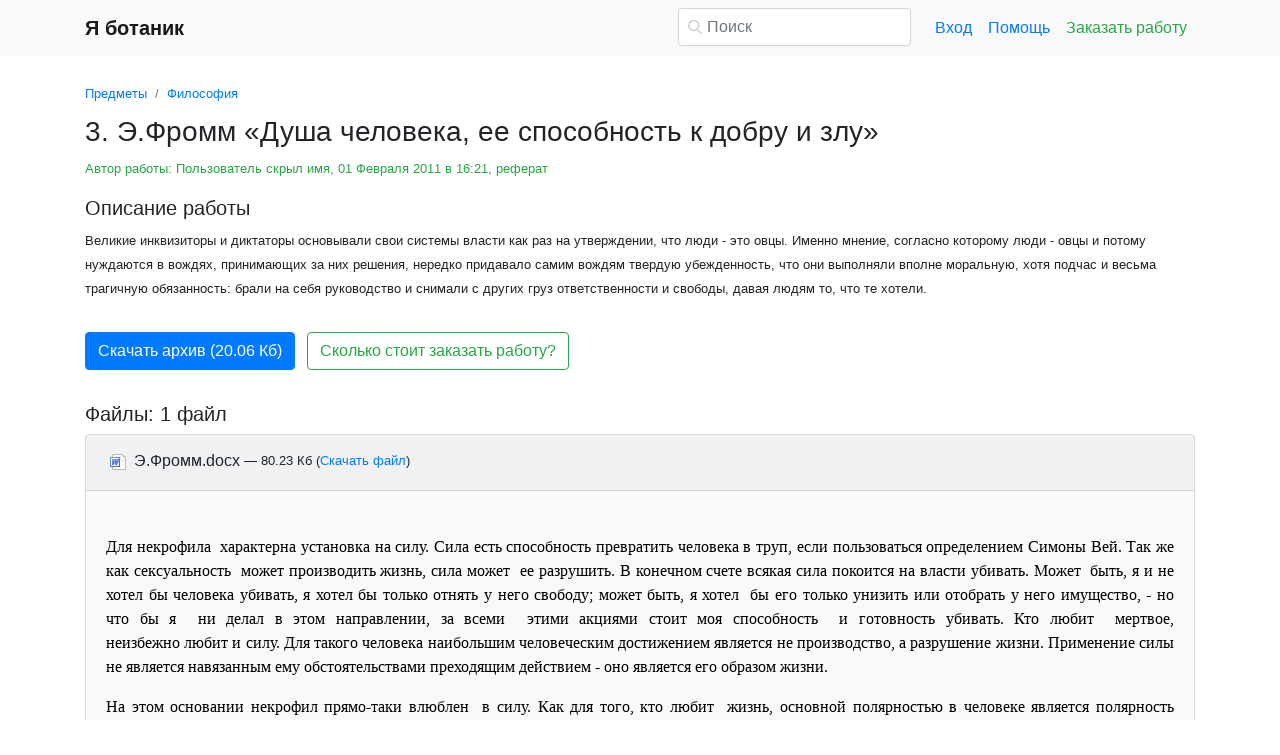

--- FILE ---
content_type: text/html
request_url: https://referat.yabotanik.ru/filosofiya/3-jefromm-dusha-cheloveka-ee-sposobnost/106346-3635871-page4.html
body_size: 19817
content:
<!DOCTYPE html>
<html lang="ru-RU">
<head>

    <meta http-equiv="Content-Type" content="text/html; charset=utf-8">
    <meta name='viewport' content='width=device-width, initial-scale=1.0, minimum-scale=1.0, maximum-scale=1.0, user-scalable=no'>
    <title>3. Э.Фромм «Душа человека, ее способность к добру и злу»</title>
    
    <meta name="Keywords" Content="рефераты, курсовые, видеолекции, Я ботаник">
    <meta name="Description" Content="Великие инквизиторы и диктаторы основывали свои системы власти как раз на утверждении, что люди - это овцы. Именно мнение, согласно которому люди - овцы и потому нуждаются в вождях, принимающих за них решения, нередко  придавало самим вождям твердую  убежденность, что они выполняли  вполне моральную, хотя подчас и весьма трагичную обязанность: брали на себя руководство и снимали с  других груз ответственности и свободы, давая людям то, что те хотели.">
    <link rel="shortcut icon" href="/i/i/favicon.ico">
    
    <style>/* 2025 v8 */ :root{--blue:#007bff;--indigo:#6610f2;--purple:#6f42c1;--pink:#e83e8c;--red:#dc3545;--orange:#fd7e14;--yellow:#ffc107;--green:#28a745;--teal:#20c997;--cyan:#17a2b8;--white:#fff;--gray:#6c757d;--gray-dark:#343a40;--primary:#007bff;--secondary:#6c757d;--success:#28a745;--info:#17a2b8;--warning:#ffc107;--danger:#dc3545;--light:#f8f9fa;--dark:#343a40;--breakpoint-xs:0;--breakpoint-sm:576px;--breakpoint-md:768px;--breakpoint-lg:992px;--breakpoint-xl:1200px;--font-family-sans-serif:-apple-system,BlinkMacSystemFont,"Segoe UI",Roboto,"Helvetica Neue",Arial,"Noto Sans",sans-serif,"Apple Color Emoji","Segoe UI Emoji","Segoe UI Symbol","Noto Color Emoji";--font-family-monospace:SFMono-Regular,Menlo,Monaco,Consolas,"Liberation Mono","Courier New",monospace} *,::after,::before{box-sizing:border-box} html{font-family:sans-serif;line-height:1.15;-webkit-text-size-adjust:100%;-webkit-tap-highlight-color:transparent} article,aside,figcaption,figure,footer,header,hgroup,main,nav,section{display:block} body{margin:0;font-family:-apple-system,BlinkMacSystemFont,"Segoe UI",Roboto,"Helvetica Neue",Arial,"Noto Sans",sans-serif,"Apple Color Emoji","Segoe UI Emoji","Segoe UI Symbol","Noto Color Emoji";font-size:1rem;font-weight:400;line-height:1.5;color:#212529;text-align:left;background-color:#fff} [tabindex="-1"]:focus{outline:0!important} hr{box-sizing:content-box;height:0;overflow:visible} h1,h2,h3,h4,h5,h6{margin-top:0;margin-bottom:.5rem} p{margin-top:0;margin-bottom:1rem} abbr[data-original-title],abbr[title]{text-decoration:underline;-webkit-text-decoration:underline dotted;text-decoration:underline dotted;cursor:help;border-bottom:0;-webkit-text-decoration-skip-ink:none;text-decoration-skip-ink:none} address{margin-bottom:1rem;font-style:normal;line-height:inherit} dl,ol,ul{margin-top:0;margin-bottom:1rem} ol ol,ol ul,ul ol,ul ul{margin-bottom:0} dt{font-weight:700} dd{margin-bottom:.5rem;margin-left:0} blockquote{margin:0 0 1rem} b,strong{font-weight:bolder} small{font-size:80%} sub,sup{position:relative;font-size:75%;line-height:0;vertical-align:baseline} sub{bottom:-.25em} sup{top:-.5em} a{color:#007bff;text-decoration:none;background-color:transparent} a:hover{color:#0056b3;text-decoration:underline} a:not([href]):not([tabindex]){color:inherit;text-decoration:none} a:not([href]):not([tabindex]):focus,a:not([href]):not([tabindex]):hover{color:inherit;text-decoration:none} a:not([href]):not([tabindex]):focus{outline:0} code,kbd,pre,samp{font-family:SFMono-Regular,Menlo,Monaco,Consolas,"Liberation Mono","Courier New",monospace;font-size:1em} pre{margin-top:0;margin-bottom:1rem;overflow:auto} figure{margin:0 0 1rem} img{vertical-align:middle;border-style:none} svg{overflow:hidden;vertical-align:middle} table{border-collapse:collapse} caption{padding-top:.75rem;padding-bottom:.75rem;color:#6c757d;text-align:left;caption-side:bottom} th{text-align:inherit} label{display:inline-block;margin-bottom:.5rem} button{border-radius:0} button:focus{outline:1px dotted;outline:5px auto -webkit-focus-ring-color} button,input,optgroup,select,textarea{margin:0;font-family:inherit;font-size:inherit;line-height:inherit} button,input{overflow:visible} button,select{text-transform:none} select{word-wrap:normal} [type=button],[type=reset],[type=submit],button{-webkit-appearance:button} [type=button]:not(:disabled),[type=reset]:not(:disabled),[type=submit]:not(:disabled),button:not(:disabled){cursor:pointer} [type=button]::-moz-focus-inner,[type=reset]::-moz-focus-inner,[type=submit]::-moz-focus-inner,button::-moz-focus-inner{padding:0;border-style:none} input[type=checkbox],input[type=radio]{box-sizing:border-box;padding:0} input[type=date],input[type=datetime-local],input[type=month],input[type=time]{-webkit-appearance:listbox} textarea{overflow:auto;resize:vertical} fieldset{min-width:0;padding:0;margin:0;border:0} legend{display:block;width:100%;max-width:100%;padding:0;margin-bottom:.5rem;font-size:1.5rem;line-height:inherit;color:inherit;white-space:normal} progress{vertical-align:baseline} [type=number]::-webkit-inner-spin-button,[type=number]::-webkit-outer-spin-button{height:auto} [type=search]{outline-offset:-2px;-webkit-appearance:none} [type=search]::-webkit-search-decoration{-webkit-appearance:none} ::-webkit-file-upload-button{font:inherit;-webkit-appearance:button} output{display:inline-block} summary{display:list-item;cursor:pointer} template{display:none} [hidden]{display:none!important} .h1,.h2,.h3,.h4,.h5,.h6,h1,h2,h3,h4,h5,h6{margin-bottom:.5rem;font-weight:500;line-height:1.2} .h1,h1{font-size:2.5rem} .h2,h2{font-size:2rem} .h3,h3{font-size:1.75rem} .h4,h4{font-size:1.5rem} .h5,h5{font-size:1.25rem} .h6,h6{font-size:1rem} .lead{font-size:1.25rem;font-weight:300} hr{margin-top:1rem;margin-bottom:1rem;border:0;border-top:1px solid rgba(0,0,0,.1)} .small,small{font-size:80%;font-weight:400} .container{width:100%;padding-right:15px;padding-left:15px;margin-right:auto;margin-left:auto} @media(min-width:576px){.container{max-width:540px}} @media(min-width:768px){.container{max-width:720px}} @media(min-width:992px){.container{max-width:960px}} @media(min-width:1200px){.container{max-width:1140px}} .row{display:-ms-flexbox;display:flex;-ms-flex-wrap:wrap;flex-wrap:wrap;margin-right:-15px;margin-left:-15px} .col,.col-1,.col-10,.col-11,.col-12,.col-2,.col-3,.col-4,.col-5,.col-6,.col-7,.col-8,.col-9,.col-auto,.col-lg,.col-lg-1,.col-lg-10,.col-lg-11,.col-lg-12,.col-lg-2,.col-lg-3,.col-lg-4,.col-lg-5,.col-lg-6,.col-lg-7,.col-lg-8,.col-lg-9,.col-lg-auto,.col-md,.col-md-1,.col-md-10,.col-md-11,.col-md-12,.col-md-2,.col-md-3,.col-md-4,.col-md-5,.col-md-6,.col-md-7,.col-md-8,.col-md-9,.col-md-auto,.col-sm,.col-sm-1,.col-sm-10,.col-sm-11,.col-sm-12,.col-sm-2,.col-sm-3,.col-sm-4,.col-sm-5,.col-sm-6,.col-sm-7,.col-sm-8,.col-sm-9,.col-sm-auto,.col-xl,.col-xl-1,.col-xl-10,.col-xl-11,.col-xl-12,.col-xl-2,.col-xl-3,.col-xl-4,.col-xl-5,.col-xl-6,.col-xl-7,.col-xl-8,.col-xl-9,.col-xl-auto{position:relative;width:100%;padding-right:15px;padding-left:15px} .col{-ms-flex-preferred-size:0;flex-basis:0;-ms-flex-positive:1;flex-grow:1;max-width:100%} .col-auto{-ms-flex:0 0 auto;flex:0 0 auto;width:auto;max-width:100%} .col-1{-ms-flex:0 0 8.333333%;flex:0 0 8.333333%;max-width:8.333333%} .col-2{-ms-flex:0 0 16.666667%;flex:0 0 16.666667%;max-width:16.666667%} .col-3{-ms-flex:0 0 25%;flex:0 0 25%;max-width:25%} .col-4{-ms-flex:0 0 33.333333%;flex:0 0 33.333333%;max-width:33.333333%} .col-5{-ms-flex:0 0 41.666667%;flex:0 0 41.666667%;max-width:41.666667%} .col-6{-ms-flex:0 0 50%;flex:0 0 50%;max-width:50%} .col-7{-ms-flex:0 0 58.333333%;flex:0 0 58.333333%;max-width:58.333333%} .col-8{-ms-flex:0 0 66.666667%;flex:0 0 66.666667%;max-width:66.666667%} .col-9{-ms-flex:0 0 75%;flex:0 0 75%;max-width:75%} .col-10{-ms-flex:0 0 83.333333%;flex:0 0 83.333333%;max-width:83.333333%} .col-11{-ms-flex:0 0 91.666667%;flex:0 0 91.666667%;max-width:91.666667%} .col-12{-ms-flex:0 0 100%;flex:0 0 100%;max-width:100%} @media(min-width:576px){.col-sm{-ms-flex-preferred-size:0;flex-basis:0;-ms-flex-positive:1;flex-grow:1;max-width:100%} .col-sm-auto{-ms-flex:0 0 auto;flex:0 0 auto;width:auto;max-width:100%} .col-sm-1{-ms-flex:0 0 8.333333%;flex:0 0 8.333333%;max-width:8.333333%} .col-sm-2{-ms-flex:0 0 16.666667%;flex:0 0 16.666667%;max-width:16.666667%} .col-sm-3{-ms-flex:0 0 25%;flex:0 0 25%;max-width:25%} .col-sm-4{-ms-flex:0 0 33.333333%;flex:0 0 33.333333%;max-width:33.333333%} .col-sm-5{-ms-flex:0 0 41.666667%;flex:0 0 41.666667%;max-width:41.666667%} .col-sm-6{-ms-flex:0 0 50%;flex:0 0 50%;max-width:50%} .col-sm-7{-ms-flex:0 0 58.333333%;flex:0 0 58.333333%;max-width:58.333333%} .col-sm-8{-ms-flex:0 0 66.666667%;flex:0 0 66.666667%;max-width:66.666667%} .col-sm-9{-ms-flex:0 0 75%;flex:0 0 75%;max-width:75%} .col-sm-10{-ms-flex:0 0 83.333333%;flex:0 0 83.333333%;max-width:83.333333%} .col-sm-11{-ms-flex:0 0 91.666667%;flex:0 0 91.666667%;max-width:91.666667%} .col-sm-12{-ms-flex:0 0 100%;flex:0 0 100%;max-width:100%} .offset-sm-0{margin-left:0} .offset-sm-1{margin-left:8.333333%} .offset-sm-2{margin-left:16.666667%} .offset-sm-3{margin-left:25%} .offset-sm-4{margin-left:33.333333%}} @media(min-width:768px){.col-md{-ms-flex-preferred-size:0;flex-basis:0;-ms-flex-positive:1;flex-grow:1;max-width:100%} .col-md-auto{-ms-flex:0 0 auto;flex:0 0 auto;width:auto;max-width:100%} .col-md-1{-ms-flex:0 0 8.333333%;flex:0 0 8.333333%;max-width:8.333333%} .col-md-2{-ms-flex:0 0 16.666667%;flex:0 0 16.666667%;max-width:16.666667%} .col-md-3{-ms-flex:0 0 25%;flex:0 0 25%;max-width:25%} .col-md-4{-ms-flex:0 0 33.333333%;flex:0 0 33.333333%;max-width:33.333333%} .col-md-5{-ms-flex:0 0 41.666667%;flex:0 0 41.666667%;max-width:41.666667%} .col-md-6{-ms-flex:0 0 50%;flex:0 0 50%;max-width:50%} .col-md-7{-ms-flex:0 0 58.333333%;flex:0 0 58.333333%;max-width:58.333333%} .col-md-8{-ms-flex:0 0 66.666667%;flex:0 0 66.666667%;max-width:66.666667%} .col-md-9{-ms-flex:0 0 75%;flex:0 0 75%;max-width:75%} .col-md-10{-ms-flex:0 0 83.333333%;flex:0 0 83.333333%;max-width:83.333333%} .col-md-11{-ms-flex:0 0 91.666667%;flex:0 0 91.666667%;max-width:91.666667%} .col-md-12{-ms-flex:0 0 100%;flex:0 0 100%;max-width:100%} .offset-md-0{margin-left:0} .offset-md-1{margin-left:8.333333%} .offset-md-2{margin-left:16.666667%} .offset-md-3{margin-left:25%} .offset-md-4{margin-left:33.333333%}} @media(min-width:992px){.col-lg{-ms-flex-preferred-size:0;flex-basis:0;-ms-flex-positive:1;flex-grow:1;max-width:100%} .col-lg-auto{-ms-flex:0 0 auto;flex:0 0 auto;width:auto;max-width:100%} .col-lg-1{-ms-flex:0 0 8.333333%;flex:0 0 8.333333%;max-width:8.333333%} .col-lg-2{-ms-flex:0 0 16.666667%;flex:0 0 16.666667%;max-width:16.666667%} .col-lg-3{-ms-flex:0 0 25%;flex:0 0 25%;max-width:25%} .col-lg-4{-ms-flex:0 0 33.333333%;flex:0 0 33.333333%;max-width:33.333333%} .col-lg-5{-ms-flex:0 0 41.666667%;flex:0 0 41.666667%;max-width:41.666667%} .col-lg-6{-ms-flex:0 0 50%;flex:0 0 50%;max-width:50%} .col-lg-7{-ms-flex:0 0 58.333333%;flex:0 0 58.333333%;max-width:58.333333%} .col-lg-8{-ms-flex:0 0 66.666667%;flex:0 0 66.666667%;max-width:66.666667%} .col-lg-9{-ms-flex:0 0 75%;flex:0 0 75%;max-width:75%} .col-lg-10{-ms-flex:0 0 83.333333%;flex:0 0 83.333333%;max-width:83.333333%} .col-lg-11{-ms-flex:0 0 91.666667%;flex:0 0 91.666667%;max-width:91.666667%} .col-lg-12{-ms-flex:0 0 100%;flex:0 0 100%;max-width:100%} .offset-lg-0{margin-left:0} .offset-lg-1{margin-left:8.333333%} .offset-lg-2{margin-left:16.666667%} .offset-lg-3{margin-left:25%} .offset-lg-4{margin-left:33.333333%}} .form-control{display:block;width:100%;height:calc(1.5em + .75rem + 2px);padding:.375rem .75rem;font-size:1rem;font-weight:400;line-height:1.5;color:#495057;background-color:#fff;background-clip:padding-box;border:1px solid #ced4da;border-radius:.25rem;transition:border-color .15s ease-in-out,box-shadow .15s ease-in-out} @media(prefers-reduced-motion:reduce){.form-control{transition:none}} .form-control::-ms-expand{background-color:transparent;border:0} .form-control:focus{color:#495057;background-color:#fff;border-color:#80bdff;outline:0;box-shadow:0 0 0 .2rem rgba(0,123,255,.25)} .form-control::-webkit-input-placeholder{color:#6c757d;opacity:1} .form-control::-moz-placeholder{color:#6c757d;opacity:1} .form-control:-ms-input-placeholder{color:#6c757d;opacity:1} .form-control::-ms-input-placeholder{color:#6c757d;opacity:1} .form-control::placeholder{color:#6c757d;opacity:1} .form-control:disabled,.form-control[readonly]{background-color:#e9ecef;opacity:1} select.form-control:focus::-ms-value{color:#495057;background-color:#fff} .form-control-file,.form-control-range{display:block;width:100%} .form-control-lg{height:calc(1.5em + 1rem + 2px);padding:.5rem 1rem;font-size:1.25rem;line-height:1.5;border-radius:.3rem} select.form-control[multiple],select.form-control[size]{height:auto} textarea.form-control{height:auto} .form-group{margin-bottom:1rem} .form-control.is-valid,.was-validated .form-control:valid{border-color:#28a745;padding-right:calc(1.5em + .75rem);background-image:url("data:image/svg+xml,%3csvg xmlns='http://www.w3.org/2000/svg' viewBox='0 0 8 8'%3e%3cpath fill='%2328a745' d='M2.3 6.73L.6 4.53c-.4-1.04.46-1.4 1.1-.8l1.1 1.4 3.4-3.8c.6-.63 1.6-.27 1.2.7l-4 4.6c-.43.5-.8.4-1.1.1z'/%3e%3c/svg%3e");background-repeat:no-repeat;background-position:center right calc(.375em + .1875rem);background-size:calc(.75em + .375rem) calc(.75em + .375rem)} .form-control.is-valid:focus,.was-validated .form-control:valid:focus{border-color:#28a745;box-shadow:0 0 0 .2rem rgba(40,167,69,.25)} .form-control.is-valid~.valid-feedback,.form-control.is-valid~.valid-tooltip,.was-validated .form-control:valid~.valid-feedback,.was-validated .form-control:valid~.valid-tooltip{display:block} .was-validated textarea.form-control:valid,textarea.form-control.is-valid{padding-right:calc(1.5em + .75rem);background-position:top calc(.375em + .1875rem) right calc(.375em + .1875rem)} .form-control-file.is-valid~.valid-feedback,.form-control-file.is-valid~.valid-tooltip,.was-validated .form-control-file:valid~.valid-feedback,.was-validated .form-control-file:valid~.valid-tooltip{display:block} .form-control.is-invalid,.was-validated .form-control:invalid{border-color:#dc3545;padding-right:calc(1.5em + .75rem);background-image:url("data:image/svg+xml,%3csvg xmlns='http://www.w3.org/2000/svg' fill='%23dc3545' viewBox='-2 -2 7 7'%3e%3cpath stroke='%23dc3545' d='M0 0l3 3m0-3L0 3'/%3e%3ccircle r='.5'/%3e%3ccircle cx='3' r='.5'/%3e%3ccircle cy='3' r='.5'/%3e%3ccircle cx='3' cy='3' r='.5'/%3e%3c/svg%3E");background-repeat:no-repeat;background-position:center right calc(.375em + .1875rem);background-size:calc(.75em + .375rem) calc(.75em + .375rem)} .form-control.is-invalid:focus,.was-validated .form-control:invalid:focus{border-color:#dc3545;box-shadow:0 0 0 .2rem rgba(220,53,69,.25)} .form-control.is-invalid~.invalid-feedback,.form-control.is-invalid~.invalid-tooltip,.was-validated .form-control:invalid~.invalid-feedback,.was-validated .form-control:invalid~.invalid-tooltip{display:block} .was-validated textarea.form-control:invalid,textarea.form-control.is-invalid{padding-right:calc(1.5em + .75rem);background-position:top calc(.375em + .1875rem) right calc(.375em + .1875rem)} .form-control-file.is-invalid~.invalid-feedback,.form-control-file.is-invalid~.invalid-tooltip,.was-validated .form-control-file:invalid~.invalid-feedback,.was-validated .form-control-file:invalid~.invalid-tooltip{display:block} .form-inline{display:-ms-flexbox;display:flex;-ms-flex-flow:row wrap;flex-flow:row wrap;-ms-flex-align:center;align-items:center} @media(min-width:576px){.form-inline label{display:-ms-flexbox;display:flex;-ms-flex-align:center;align-items:center;-ms-flex-pack:center;justify-content:center;margin-bottom:0} .form-inline .form-group{display:-ms-flexbox;display:flex;-ms-flex:0 0 auto;flex:0 0 auto;-ms-flex-flow:row wrap;flex-flow:row wrap;-ms-flex-align:center;align-items:center;margin-bottom:0} .form-inline .form-control{display:inline-block;width:auto;vertical-align:middle}} .btn{display:inline-block;font-weight:400;color:#212529;text-align:center;vertical-align:middle;-webkit-user-select:none;-moz-user-select:none;-ms-user-select:none;user-select:none;background-color:transparent;border:1px solid transparent;padding:.375rem .75rem;font-size:1rem;line-height:1.5;border-radius:.25rem;transition:color .15s ease-in-out,background-color .15s ease-in-out,border-color .15s ease-in-out,box-shadow .15s ease-in-out} @media(prefers-reduced-motion:reduce){.btn{transition:none}} .btn:hover{color:#212529;text-decoration:none} .btn.focus,.btn:focus{outline:0;box-shadow:0 0 0 .2rem rgba(0,123,255,.25)} .btn.disabled,.btn:disabled{opacity:.65} a.btn.disabled,fieldset:disabled a.btn{pointer-events:none} .btn-primary{color:#fff;background-color:#007bff;border-color:#007bff} .btn-primary:hover{color:#fff;background-color:#0069d9;border-color:#0062cc} .btn-primary.focus,.btn-primary:focus{box-shadow:0 0 0 .2rem rgba(38,143,255,.5)} .btn-primary.disabled,.btn-primary:disabled{color:#fff;background-color:#007bff;border-color:#007bff} .btn-primary:not(:disabled):not(.disabled).active,.btn-primary:not(:disabled):not(.disabled):active,.show>.btn-primary.dropdown-toggle{color:#fff;background-color:#0062cc;border-color:#005cbf} .btn-primary:not(:disabled):not(.disabled).active:focus,.btn-primary:not(:disabled):not(.disabled):active:focus,.show>.btn-primary.dropdown-toggle:focus{box-shadow:0 0 0 .2rem rgba(38,143,255,.5)} .btn-success{color:#fff;background-color:#28a745;border-color:#28a745} .btn-success:hover{color:#fff;background-color:#218838;border-color:#1e7e34} .btn-success.focus,.btn-success:focus{box-shadow:0 0 0 .2rem rgba(72,180,97,.5)} .btn-success.disabled,.btn-success:disabled{color:#fff;background-color:#28a745;border-color:#28a745} .btn-success:not(:disabled):not(.disabled).active,.btn-success:not(:disabled):not(.disabled):active,.show>.btn-success.dropdown-toggle{color:#fff;background-color:#1e7e34;border-color:#1c7430} .btn-success:not(:disabled):not(.disabled).active:focus,.btn-success:not(:disabled):not(.disabled):active:focus,.show>.btn-success.dropdown-toggle:focus{box-shadow:0 0 0 .2rem rgba(72,180,97,.5)} .btn-outline-success{color:#28a745;border-color:#28a745} .btn-outline-success:hover{color:#fff;background-color:#28a745;border-color:#28a745} .btn-outline-success.focus,.btn-outline-success:focus{box-shadow:0 0 0 .2rem rgba(40,167,69,.5)} .btn-outline-success.disabled,.btn-outline-success:disabled{color:#28a745;background-color:transparent} .btn-outline-success:not(:disabled):not(.disabled).active,.btn-outline-success:not(:disabled):not(.disabled):active,.show>.btn-outline-success.dropdown-toggle{color:#fff;background-color:#28a745;border-color:#28a745} .btn-outline-success:not(:disabled):not(.disabled).active:focus,.btn-outline-success:not(:disabled):not(.disabled):active:focus,.show>.btn-outline-success.dropdown-toggle:focus{box-shadow:0 0 0 .2rem rgba(40,167,69,.5)} .btn-block{display:block;width:100%} .btn-block+.btn-block{margin-top:.5rem} input[type=button].btn-block,input[type=reset].btn-block,input[type=submit].btn-block{width:100%} .fade{transition:opacity .15s linear} @media(prefers-reduced-motion:reduce){.fade{transition:none}} .fade:not(.show){opacity:0} .collapse:not(.show){display:none} .collapsing{position:relative;height:0;overflow:hidden;transition:height .35s ease} @media(prefers-reduced-motion:reduce){.collapsing{transition:none}} .dropdown-divider{height:0;margin:.5rem 0;overflow:hidden;border-top:1px solid #e9ecef} .nav{display:-ms-flexbox;display:flex;-ms-flex-wrap:wrap;flex-wrap:wrap;padding-left:0;margin-bottom:0;list-style:none} .nav-link{display:block;padding:.5rem 1rem} .nav-link:focus,.nav-link:hover{text-decoration:none} .nav-link.disabled{color:#6c757d;pointer-events:none;cursor:default} .navbar{position:relative;display:-ms-flexbox;display:flex;-ms-flex-wrap:wrap;flex-wrap:wrap;-ms-flex-align:center;align-items:center;-ms-flex-pack:justify;justify-content:space-between;padding:.5rem 1rem} .navbar>.container,.navbar>.container-fluid{display:-ms-flexbox;display:flex;-ms-flex-wrap:wrap;flex-wrap:wrap;-ms-flex-align:center;align-items:center;-ms-flex-pack:justify;justify-content:space-between} .navbar-brand{display:inline-block;padding-top:.3125rem;padding-bottom:.3125rem;margin-right:1rem;font-size:1.25rem;line-height:inherit;white-space:nowrap} .navbar-brand:focus,.navbar-brand:hover{text-decoration:none} .navbar-nav{display:-ms-flexbox;display:flex;-ms-flex-direction:column;flex-direction:column;padding-left:0;margin-bottom:0;list-style:none} .navbar-nav .nav-link{padding-right:0;padding-left:0} .navbar-collapse{-ms-flex-preferred-size:100%;flex-basis:100%;-ms-flex-positive:1;flex-grow:1;-ms-flex-align:center;align-items:center} .navbar-toggler{padding:.25rem .75rem;font-size:1.25rem;line-height:1;background-color:transparent;border:1px solid transparent;border-radius:.25rem} .navbar-toggler:focus,.navbar-toggler:hover{text-decoration:none} .navbar-toggler-icon{display:inline-block;width:1.5em;height:1.5em;vertical-align:middle;content:"";background:no-repeat center center;background-size:100% 100%} @media(max-width:575.98px){.navbar-expand-sm>.container,.navbar-expand-sm>.container-fluid{padding-right:0;padding-left:0}} @media(min-width:576px){.navbar-expand-sm{-ms-flex-flow:row nowrap;flex-flow:row nowrap;-ms-flex-pack:start;justify-content:flex-start} .navbar-expand-sm .navbar-nav{-ms-flex-direction:row;flex-direction:row} .navbar-expand-sm .navbar-nav .dropdown-menu{position:absolute} .navbar-expand-sm .navbar-nav .nav-link{padding-right:.5rem;padding-left:.5rem} .navbar-expand-sm>.container,.navbar-expand-sm>.container-fluid{-ms-flex-wrap:nowrap;flex-wrap:nowrap} .navbar-expand-sm .navbar-collapse{display:-ms-flexbox!important;display:flex!important;-ms-flex-preferred-size:auto;flex-basis:auto} .navbar-expand-sm .navbar-toggler{display:none}} .navbar-light .navbar-brand{color:rgba(0,0,0,.9)} .navbar-light .navbar-brand:focus,.navbar-light .navbar-brand:hover{color:rgba(0,0,0,.9)} .navbar-light .navbar-nav .nav-link{color:rgba(0,0,0,.5)} .navbar-light .navbar-nav .nav-link:focus,.navbar-light .navbar-nav .nav-link:hover{color:rgba(0,0,0,.7)} .navbar-light .navbar-nav .nav-link.disabled{color:rgba(0,0,0,.3)} .navbar-light .navbar-nav .active>.nav-link,.navbar-light .navbar-nav .nav-link.active,.navbar-light .navbar-nav .nav-link.show,.navbar-light .navbar-nav .show>.nav-link{color:rgba(0,0,0,.9)} .navbar-light .navbar-toggler{color:rgba(0,0,0,.5);border-color:rgba(0,0,0,.1)} .navbar-light .navbar-toggler-icon{background-image:url("data:image/svg+xml,%3csvg viewBox='0 0 30 30' xmlns='http://www.w3.org/2000/svg'%3e%3cpath stroke='rgba(0, 0, 0, 0.5)' stroke-width='2' stroke-linecap='round' stroke-miterlimit='10' d='M4 7h22M4 15h22M4 23h22'/%3e%3c/svg%3e")} .navbar-light .navbar-text{color:rgba(0,0,0,.5)} .navbar-light .navbar-text a{color:rgba(0,0,0,.9)} .navbar-light .navbar-text a:focus,.navbar-light .navbar-text a:hover{color:rgba(0,0,0,.9)} .card{position:relative;display:-ms-flexbox;display:flex;-ms-flex-direction:column;flex-direction:column;min-width:0;word-wrap:break-word;background-color:#fff;background-clip:border-box;border:1px solid rgba(0,0,0,.125);border-radius:.25rem} .card>hr{margin-right:0;margin-left:0} .card-body{-ms-flex:1 1 auto;flex:1 1 auto;padding:1.25rem} .card-header{padding:.75rem 1.25rem;margin-bottom:0;background-color:rgba(0,0,0,.03);border-bottom:1px solid rgba(0,0,0,.125)} .card-header:first-child{border-radius:calc(.25rem - 1px) calc(.25rem - 1px) 0 0} .breadcrumb{display:-ms-flexbox;display:flex;-ms-flex-wrap:wrap;flex-wrap:wrap;padding:.75rem 1rem;margin-bottom:1rem;list-style:none;background-color:#e9ecef;border-radius:.25rem} .breadcrumb-item+.breadcrumb-item{padding-left:.5rem} .breadcrumb-item+.breadcrumb-item::before{display:inline-block;padding-right:.5rem;color:#6c757d;content:"/"} .breadcrumb-item+.breadcrumb-item:hover::before{text-decoration:underline} .breadcrumb-item+.breadcrumb-item:hover::before{text-decoration:none} .breadcrumb-item.active{color:#6c757d} .pagination{display:-ms-flexbox;display:flex;padding-left:0;list-style:none;border-radius:.25rem} .page-link{position:relative;display:block;padding:.5rem .75rem;margin-left:-1px;line-height:1.25;color:#007bff;background-color:#fff;border:1px solid #dee2e6} .page-link:hover{z-index:2;color:#0056b3;text-decoration:none;background-color:#e9ecef;border-color:#dee2e6} .page-link:focus{z-index:2;outline:0;box-shadow:0 0 0 .2rem rgba(0,123,255,.25)} .page-item:first-child .page-link{margin-left:0;border-top-left-radius:.25rem;border-bottom-left-radius:.25rem} .page-item:last-child .page-link{border-top-right-radius:.25rem;border-bottom-right-radius:.25rem} .page-item.active .page-link{z-index:1;color:#fff;background-color:#007bff;border-color:#007bff} .page-item.disabled .page-link{color:#6c757d;pointer-events:none;cursor:auto;background-color:#fff;border-color:#dee2e6} .alert{position:relative;padding:.75rem 1.25rem;margin-bottom:1rem;border:1px solid transparent;border-radius:.25rem} .alert-danger{color:#721c24;background-color:#f8d7da;border-color:#f5c6cb} .alert-danger hr{border-top-color:#f1b0b7} .alert-danger .alert-link{color:#491217} @-webkit-keyframes spinner-border{to{-webkit-transform:rotate(360deg);transform:rotate(360deg)}} @keyframes spinner-border{to{-webkit-transform:rotate(360deg);transform:rotate(360deg)}} .spinner-border{display:inline-block;width:2rem;height:2rem;vertical-align:text-bottom;border:.25em solid currentColor;border-right-color:transparent;border-radius:50%;-webkit-animation:spinner-border .75s linear infinite;animation:spinner-border .75s linear infinite} .spinner-border-sm{width:1rem;height:1rem;border-width:.2em} @-webkit-keyframes spinner-grow{0%{-webkit-transform:scale(0);transform:scale(0)} 50%{opacity:1}} @keyframes spinner-grow{0%{-webkit-transform:scale(0);transform:scale(0)} 50%{opacity:1}} .spinner-grow{display:inline-block;width:2rem;height:2rem;vertical-align:text-bottom;background-color:currentColor;border-radius:50%;opacity:0;-webkit-animation:spinner-grow .75s linear infinite;animation:spinner-grow .75s linear infinite} .spinner-grow-sm{width:1rem;height:1rem} .bg-light{background-color:#f8f9fa!important} a.bg-light:focus,a.bg-light:hover,button.bg-light:focus,button.bg-light:hover{background-color:#dae0e5!important} .bg-transparent{background-color:transparent!important} .clearfix::after{display:block;clear:both;content:""} .d-none{display:none!important} .d-inline{display:inline!important} .d-inline-block{display:inline-block!important} .d-block{display:block!important} @media(min-width:576px){.d-sm-none{display:none!important} .d-sm-inline{display:inline!important} .d-sm-inline-block{display:inline-block!important} .d-sm-block{display:block!important}} @media(min-width:768px){.d-md-none{display:none!important} .d-md-inline{display:inline!important} .d-md-inline-block{display:inline-block!important} .d-md-block{display:block!important}} @media(min-width:992px){.d-lg-none{display:none!important} .d-lg-inline{display:inline!important} .d-lg-inline-block{display:inline-block!important} .d-lg-block{display:block!important}} .flex-wrap{-ms-flex-wrap:wrap!important;flex-wrap:wrap!important} .flex-nowrap{-ms-flex-wrap:nowrap!important;flex-wrap:nowrap!important} .justify-content-start{-ms-flex-pack:start!important;justify-content:flex-start!important} .justify-content-end{-ms-flex-pack:end!important;justify-content:flex-end!important} .justify-content-center{-ms-flex-pack:center!important;justify-content:center!important} .justify-content-around{-ms-flex-pack:distribute!important;justify-content:space-around!important} .overflow-auto{overflow:auto!important} .overflow-hidden{overflow:hidden!important} .sr-only{position:absolute;width:1px;height:1px;padding:0;overflow:hidden;clip:rect(0,0,0,0);white-space:nowrap;border:0} .m-0{margin:0!important} .mt-0,.my-0{margin-top:0!important} .mr-0,.mx-0{margin-right:0!important} .mb-0,.my-0{margin-bottom:0!important} .ml-0,.mx-0{margin-left:0!important} .m-1{margin:.25rem!important} .mt-1,.my-1{margin-top:.25rem!important} .mr-1,.mx-1{margin-right:.25rem!important} .mb-1,.my-1{margin-bottom:.25rem!important} .ml-1,.mx-1{margin-left:.25rem!important} .m-2{margin:.5rem!important} .mt-2,.my-2{margin-top:.5rem!important} .mr-2,.mx-2{margin-right:.5rem!important} .mb-2,.my-2{margin-bottom:.5rem!important} .ml-2,.mx-2{margin-left:.5rem!important} .m-3{margin:1rem!important} .mt-3,.my-3{margin-top:1rem!important} .mr-3,.mx-3{margin-right:1rem!important} .mb-3,.my-3{margin-bottom:1rem!important} .ml-3,.mx-3{margin-left:1rem!important} .m-4{margin:1.5rem!important} .mt-4,.my-4{margin-top:1.5rem!important} .mr-4,.mx-4{margin-right:1.5rem!important} .mb-4,.my-4{margin-bottom:1.5rem!important} .ml-4,.mx-4{margin-left:1.5rem!important} .m-5{margin:3rem!important} .mt-5,.my-5{margin-top:3rem!important} .mr-5,.mx-5{margin-right:3rem!important} .mb-5,.my-5{margin-bottom:3rem!important} .ml-5,.mx-5{margin-left:3rem!important} .p-0{padding:0!important} .pt-0,.py-0{padding-top:0!important} .pr-0,.px-0{padding-right:0!important} .pb-0,.py-0{padding-bottom:0!important} .pl-0,.px-0{padding-left:0!important} .p-1{padding:.25rem!important} .pt-1,.py-1{padding-top:.25rem!important} .pr-1,.px-1{padding-right:.25rem!important} .pb-1,.py-1{padding-bottom:.25rem!important} .pl-1,.px-1{padding-left:.25rem!important} .p-2{padding:.5rem!important} .pt-2,.py-2{padding-top:.5rem!important} .pr-2,.px-2{padding-right:.5rem!important} .pb-2,.py-2{padding-bottom:.5rem!important} .pl-2,.px-2{padding-left:.5rem!important} .p-3{padding:1rem!important} .pt-3,.py-3{padding-top:1rem!important} .pr-3,.px-3{padding-right:1rem!important} .pb-3,.py-3{padding-bottom:1rem!important} .pl-3,.px-3{padding-left:1rem!important} .p-4{padding:1.5rem!important} .pt-4,.py-4{padding-top:1.5rem!important} .pr-4,.px-4{padding-right:1.5rem!important} .pb-4,.py-4{padding-bottom:1.5rem!important} .pl-4,.px-4{padding-left:1.5rem!important} .p-5{padding:3rem!important} .pt-5,.py-5{padding-top:3rem!important} .pr-5,.px-5{padding-right:3rem!important} .pb-5,.py-5{padding-bottom:3rem!important} .pl-5,.px-5{padding-left:3rem!important} .m-n1{margin:-.25rem!important} .mt-n1,.my-n1{margin-top:-.25rem!important} .mr-n1,.mx-n1{margin-right:-.25rem!important} .mb-n1,.my-n1{margin-bottom:-.25rem!important} .ml-n1,.mx-n1{margin-left:-.25rem!important} .m-n2{margin:-.5rem!important} .mt-n2,.my-n2{margin-top:-.5rem!important} .mr-n2,.mx-n2{margin-right:-.5rem!important} .mb-n2,.my-n2{margin-bottom:-.5rem!important} .ml-n2,.mx-n2{margin-left:-.5rem!important} .m-n3{margin:-1rem!important} .mt-n3,.my-n3{margin-top:-1rem!important} .mr-n3,.mx-n3{margin-right:-1rem!important} .mb-n3,.my-n3{margin-bottom:-1rem!important} .ml-n3,.mx-n3{margin-left:-1rem!important} .m-n4{margin:-1.5rem!important} .mt-n4,.my-n4{margin-top:-1.5rem!important} .mr-n4,.mx-n4{margin-right:-1.5rem!important} .mb-n4,.my-n4{margin-bottom:-1.5rem!important} .ml-n4,.mx-n4{margin-left:-1.5rem!important} .m-n5{margin:-3rem!important} .mt-n5,.my-n5{margin-top:-3rem!important} .mr-n5,.mx-n5{margin-right:-3rem!important} .mb-n5,.my-n5{margin-bottom:-3rem!important} .ml-n5,.mx-n5{margin-left:-3rem!important} .m-auto{margin:auto!important} .mt-auto,.my-auto{margin-top:auto!important} .mr-auto,.mx-auto{margin-right:auto!important} .mb-auto,.my-auto{margin-bottom:auto!important} .ml-auto,.mx-auto{margin-left:auto!important} @media(min-width:576px){.mr-sm-3,.mx-sm-3{margin-right:1rem!important} .mt-sm-0,.my-sm-0{margin-top:0!important} .mb-sm-0,.my-sm-0{margin-bottom:0!important} .pl-sm-0,.px-sm-0{padding-left:0!important} .pl-sm-3,.px-sm-3{padding-left:1rem!important} .pr-sm-0,.px-sm-0{padding-right:0!important}} @media(min-width:768px){.pr-md-0,.px-md-0{padding-right:0!important}} .text-nowrap{white-space:nowrap!important} .text-left{text-align:left!important} .text-right{text-align:right!important} .text-center{text-align:center!important} .text-primary{color:#007bff!important} a.text-primary:focus,a.text-primary:hover{color:#0056b3!important} .text-secondary{color:#6c757d!important} a.text-secondary:focus,a.text-secondary:hover{color:#494f54!important} .text-success{color:#28a745!important} a.text-success:focus,a.text-success:hover{color:#19692c!important} .text-info{color:#17a2b8!important} a.text-info:focus,a.text-info:hover{color:#0f6674!important} .text-danger{color:#dc3545!important} a.text-danger:focus,a.text-danger:hover{color:#a71d2a!important} .text-light{color:#f8f9fa!important} a.text-light:focus,a.text-light:hover{color:#cbd3da!important} .visible{visibility:visible!important} .invisible{visibility:hidden!important}</style>
    
    <style>/* 2025 v2 */ .search-icon-small{background-size:16px;background-position:8px center;padding-left:28px;background-repeat:no-repeat;background-image:url("data:image/svg+xml,%3Csvg version='1.1' xmlns='http://www.w3.org/2000/svg' xmlns:xlink='http://www.w3.org/1999/xlink' width='19px' height='19px'%3E%3Cpath fill='%23c8c8c8' d='M17.632,16.955l-4.761-4.762c1.109-1.188,1.795-2.776,1.795-4.527c0-3.667-2.982-6.648-6.649-6.648 c-3.667,0-6.649,2.981-6.649,6.647c0,3.667,2.982,6.647,6.649,6.647c1.391,0,2.682-0.434,3.75-1.164l4.834,4.834L17.632,16.955z M2.824,7.666c0-2.862,2.33-5.191,5.192-5.191c2.864,0,5.192,2.329,5.192,5.191c0,2.861-2.328,5.191-5.192,5.191 C5.154,12.855,2.824,10.527,2.824,7.666z'/%3E%3C/svg%3E")} .search-icon-big{background-size:24px;background-position:12px center;padding-left:44px;background-repeat:no-repeat;background-image:url("data:image/svg+xml,%3Csvg version='1.1' xmlns='http://www.w3.org/2000/svg' xmlns:xlink='http://www.w3.org/1999/xlink' width='19px' height='19px'%3E%3Cpath fill='%23777777' d='M17.632,16.955l-4.761-4.762c1.109-1.188,1.795-2.776,1.795-4.527c0-3.667-2.982-6.648-6.649-6.648 c-3.667,0-6.649,2.981-6.649,6.647c0,3.667,2.982,6.647,6.649,6.647c1.391,0,2.682-0.434,3.75-1.164l4.834,4.834L17.632,16.955z M2.824,7.666c0-2.862,2.33-5.191,5.192-5.191c2.864,0,5.192,2.329,5.192,5.191c0,2.861-2.328,5.191-5.192,5.191 C5.154,12.855,2.824,10.527,2.824,7.666z'/%3E%3C/svg%3E")} .paper .fileview *{color:#000000;font-size:inherit}</style>
    
    <!-- Google tag (gtag.js) -->
<script async src="https://www.googletagmanager.com/gtag/js?id=G-5BC3BDPYHJ"></script>
<script>
  window.dataLayer = window.dataLayer || [];
  function gtag(){dataLayer.push(arguments);}
  gtag('js', new Date());

  gtag('config', 'G-5BC3BDPYHJ');
</script>
    
    <!--0.036275863647461-->
    
</head>

<body>

<nav class="navbar navbar-expand-sm navbar-light bg-light mb-3">
    
    <div class="container">
        
      <a class="navbar-brand" href="/"><strong>Я ботаник</strong></a>
      <button class="navbar-toggler" type="button" data-toggle="collapse" data-target="#navbarSupportedContent" aria-controls="navbarSupportedContent" aria-expanded="false" aria-label="Toggle navigation">
        <span class="navbar-toggler-icon"></span>
      </button>
    
      <div class="collapse navbar-collapse justify-content-end" id="navbarSupportedContent">
          
          
        <ul class="navbar-nav">
            <li class="dropdown-divider"></li>
                <li class="nav-item">
                <form class="form-inline mr-sm-3 my-1 my-sm-0" method="post" action="/search.html">
                  <input class="form-control search-icon-small" type="search" placeholder="Поиск" aria-label="Поиск" name="text">
                </form>
            </li>
            <li class="dropdown-divider"></li>
            <li class="nav-item pl-2 pl-sm-0">
                <a class="nav-link text-primary" href="/login.html">Вход</a>
<script>userAuth = 'null'; userAuthId = 'null'</script>
            </li>
            <li class="nav-item pl-2 pl-sm-0">
                <a class="nav-link text-primary" href="/support.html">Помощь</a>
            </li>
                <li class="nav-item pl-2 pl-sm-0">
                <a class="nav-link text-success text-nowrap" href="/order.html">Заказать работу</a>
            </li>
        </ul>
        
      </div>
      
    </div>
    
</nav>


<div class="container">
    <nav aria-label="breadcrumb"><ol class="breadcrumb bg-transparent pl-0 small flex-nowrap text-nowrap my-0 overflow-hidden">
<li class="breadcrumb-item"><a href="/">Предметы</a></li>
<li class="breadcrumb-item"><a href="/filosofiya/page1.html">Философия</a></li>
</ol></nav><div class="paper">
<h1 class="h3">3. Э.Фромм «Душа человека, ее способность к добру и злу»</h1>
<p class="text-success"><small>Автор работы: Пользователь скрыл имя, 01 Февраля 2011 в 16:21, реферат</small></p>
<h5>Описание работы</h5>
<div class="overflow-hidden"><p><small>Великие инквизиторы и диктаторы основывали свои системы власти как раз на утверждении, что люди - это овцы. Именно мнение, согласно которому люди - овцы и потому нуждаются в вождях, принимающих за них решения, нередко  придавало самим вождям твердую  убежденность, что они выполняли  вполне моральную, хотя подчас и весьма трагичную обязанность: брали на себя руководство и снимали с  других груз ответственности и свободы, давая людям то, что те хотели.</small></p></div>
<div class="my-3">
<a href="/premium.html" class="btn btn-primary mb-2 mr-2" role="button">Скачать архив (20.06 Кб)</a>
                
                <a href="/order.html" class="btn btn-outline-success mb-2" role="button">Сколько стоит заказать работу?</a>
            </div>
<div class="mb-4">
                
            </div>
<div class="paper-files">
<h5>Файлы: 1 файл</h5>
<div class="files">
<div class="card bg-light mb-2">
<div class="card-header"><div class="row mt-1 mb-0 ml-1">
<h2 class="h6 pl-4 pr-1" style="background: url(/i/i/filetypes/page_white_word.gif) no-repeat 0px 3px;">Э.Фромм.docx</h2>
<span class="small"> — 80.23 Кб (<a href="/premium.html">Скачать файл</a>)</span>
</div></div>
<div class="card-body">
<div class="mt-4 mb-4">
                    
                </div>
<div class="overflow-hidden">
<div class="fileview">
<p align="justify"><font size="3" face="Times New Roman">Для некрофила 
характерна установка на силу. Сила 
есть способность превратить человека 
в труп, если пользоваться определением 
Симоны Вей. Так же как сексуальность 
может производить жизнь, сила может 
ее разрушить. В конечном счете всякая 
сила покоится на власти убивать. Может 
быть, я и не хотел бы человека 
убивать, я хотел бы только отнять 
у него свободу; может быть, я хотел 
бы его только унизить или отобрать 
у него имущество, - но что бы я 
ни делал в этом направлении, за всеми 
этими акциями стоит моя <wbr>способность 
и готовность убивать. Кто любит 
мертвое, неизбежно любит и силу. 
Для такого человека наибольшим человеческим 
достижением является не производство, 
а разрушение жизни. Применение силы 
не является навязанным ему обстоятельствами 
преходящим действием - оно является 
его образом жизни. </font></p>
<p align="justify"><font size="3" face="Times New Roman">На этом 
основании некрофил прямо-таки влюблен 
в силу. Как для того, кто любит 
жизнь, основной полярностью в человеке 
является полярность мужчины и женщины, 
так для некрофилов существует совершенно 
иная полярность - между теми, кто 
имеет власть убивать, и теми, кому 
эта власть не дана. Для них существует 
только два &quot;пола&quot;: могущественные 
и лишенные власти, убийцы и убитые. 
Они влюблены в убивающих и 
презирают тех, кого убивают. Нередко 
такую &quot;влюбленность в убивающих&quot; 
можно понимать буквально: они являются 
предметом сексуальных <wbr>устремлений 
и фантазий, правда в менее наглядной 
форме, чем при упомянутой выше перверсии 
или при так называемой некрофагии 
(потребности пожирать труп). Такое 
желание нередко встречается 
в снах некрофильных личностей. Мне 
известен ряд снов некрофилов, в 
которых они совершали половой акт со 
старухой или стариком, к которым они не 
чувствовали никакого физического влечения, 
но которые вызывали у них страх или восхищение 
благодаря своей власти или деструктивности. </font></p>
<p align="justify"><font size="3" face="Times New Roman">Влияние 
людей типа Гитлера и Сталина 
также покоится на их неограниченной 
способности и готовности убивать. 
По этой причине они были любимы 
некрофилами. Одни боялись их и, не желая 
признаваться себе в этом страхе, предпочитали 
восхищаться ими. Другие не чувствовали 
некрофильного в этих вождях и 
видели в них созидателей, спасителей 
и добрых отцов. Если бы эти некрофильные 
вожди не производили ложного 
впечатления созидающих защитников, 
число симпатизирующих им вряд ли 
достигло бы уровня, позволившего им захватить 
власть, а число чувствующих отвращение 
к ним предопределило бы их скорое 
падение. </font></p>
<p align="justify"><font size="3" face="Times New Roman">В то время 
как жизнь характеризуется <wbr>структурированным, 
функциональным ростом, некрофил любит 
все, что не растет, все, что механично. 
Некрофил движим потребностью превращать 
органическое в неорганическое, он 
воспринимает жизнь механически, как 
будто все живые люди являются 
вещами. Все жизненные процессы, 
все чувства и мысли он превращает 
в вещи. Для него существенно только 
воспоминание, а не живое переживание, 
существенно обладание, а не бытие. 
Некрофил вступает в отношение с 
объектом, цветком или человеком 
только тогда, когда он им обладает; 
поэтому угроза его обладанию 
означает для него угрозу ему самому, 
если он теряет владение, то он теряет 
контакт с миром. Отсюда его парадоксальная 
реакция, которая заключается в 
том, что он скорее потеряет жизнь, чем 
свое владение, хотя вместе с потерей 
жизни он перестает существовать 
как владелец. Он хотел бы господствовать 
над другими и при этом убивать 
жизнь. Его наполняет глубокий страх 
перед жизнью, поскольку жизнь 
неупорядоченна и неконтролируема 
соответственно своей сущности. Типичный 
случай такой установки представляет 
собой женщина из истории о 
соломоновом* решении, которая несправедливо 
утверждала, что она мать ребенка. 
Эта женщина предпочитала иметь 
скорее часть разрубленного надвое 
мертвого ребенка, чем потерять живого. 
Для некрофилов справедливость означает 
правильный раздел, и они готовы 
убивать или умереть за то, что 
они называют &quot;справедливостью&quot;. 
&quot;Закон и порядок&quot; - их идолы, 
и все, что угрожает закону и порядку, 
воспринимается ими как дьявольское 
вторжение в высшие ценности. </font></p>
<p align="justify"><font size="3" face="Times New Roman">Некрофила 
привлекают ночь и темнота. В мифологии 
и поэзии он представлен тянущимся 
к пещерам, в глубину океана или 
слепым. (Тролли в ибсеновском &quot;Пер 
Гюнте&quot; * - хороший пример этого, они 
слепы, они живут в пещерах 
и признают лишь нарциссическую ценность 
&quot;домашнего варева&quot;, или всего 
самодельного.) Все, что отвращено 
от жизни или направлено против нее, 
притягивает некрофила. Он хотел 
бы вернуться в темноту <wbr>материнского 
лона и в прошлое неорганического 
или животного существования. Он 
принципиально ориентирован на прошлое, 
а не на будущее, к которому относится 
с ненавистью и которого боится. 
Сродни этому и его сильная 
потребность в безопасности. Но жизнь 
никогда не бывает чем-то определенным, 
ее никогда нельзя предсказать и 
поставить под контроль, чтобы 
сделать ее контролируемой, ее нужно 
превратить в мертвое; смерть - единственное, 
что определенно в жизни. </font></p>
<p align="justify"><font size="3" face="Times New Roman">Обычно 
некрофильные тенденции явственнее 
всего проявляются в снах такого 
человека. В них имеют место 
убийства, кровь, .трупы, черепа и экскременты; 
иногда в них появляются люди, превращенные 
в машины, или люди, которые ведут 
себя как машины. Многим время от 
времени снится что-то подобное, однако 
это не служит указанием на некрофилию. 
У некрофильного человека такие 
сны появляются часто и, как правило, 
повторяется один и тот же сон. </font></p>
<p align="justify"><font size="3" face="Times New Roman">Высокую 
степень некрофильности человека часто 
можно распознать по его внешним 
проявлениям и жестам. Он холоден, 
его кожа кажется безжизненной, и 
нередко, глядя на его выражение 
лица, можно подумать, что он ощущает 
дурной запах. (Это выражение явно 
присутствует в лице .Гитлера.) Некрофил 
одержим любовью к <wbr>принудительно-педантичному 
порядку. Подобную некрофильную личность 
представлял собой Эйхман *. Он был 
очарован бюрократическим порядком 
и всем мертвым. Его высшими ценностями 
были повиновение и упорядоченное 
функционирование организации. Он транспортировал 
евреев так же, как транспортировал 
уголь. Он едва ли воспринимал, что речь 
в данном случае идет о живых существах. 
Поэтому вопрос, ненавидел ли он 
свои жертвы, ие имеет значения. Примеры 
некрофильного характера имеют 
место отнюдь не только среди инквизиторов, 
среди гитлеров и эйхманов. Существует 
бесчисленное множество людей, которые, 
хотя и не имеют возможности и 
власти убивать, выражают свою некрофилию 
другим, на первый взгляд более безобидным 
образом. Примером такого рода является 
мать, которая интересуется только 
болезнями и невзгодами своего ребенка 
и придает значение только мрачным 
прогнозам относительно его будущего; 
напротив, поворот к лучшему не 
производит на нее впечатления; она 
холодна к радости своего ребенка 
и не обращает внимания на то новое, 
что в нем растет. Вероятно, в 
ее снах появляются болезнь, смерть, трупы 
и кровь. Она не причиняет своему 
ребенку очевидного вреда, однако постепенно 
она может задушить его радость 
жизни, его веру в рост и в конце 
концов заразить его собственным 
некрофильным ориентированием. </font></p>
<p align="justify"><font size="3" face="Times New Roman">Часто 
некрофильное ориентирование находится 
в конфликте с противоположными 
тенденциями, так что возникает 
своеобразный баланс. Выдающимся примером 
такого типа некрофильного характера 
был К. Г. Юнг* . В опубликованной после 
его смерти автобиографии имеются 
многочисленные подтверждения этому. 
В его снах часто появлялись трупы, 
кровь и убийства. В качестве типичного 
выражения его некрофильного 
ориентирования в реальной жизни 
я хотел бы привести следующий 
пример. Когда строился дом Юнга 
в Боллингене, там были найдены 
останки французского солдата, который 
утонул за 150 лет до этого во время 
вступления Наполеона в Швейцарию. 
Юнг сделал фотографию трупа и 
повесил ее на стену. Он похоронил 
мертвого и произвел три выстрела 
над могилой в качестве военного 
салюта. Поверхностному наблюдателю 
это может показаться несколько 
необычным, но, впрочем, не имеющим значения. 
Однако это как раз одно из тех 
многих &quot;незначительных&quot; действии, 
в которых лежащее в их основе 
ориентирование проявляется яснее, 
чем в заранее спланированных 
важных акциях. За много лет до этого 
Фрейду бросилось в глаза <wbr>ориентирование 
Юнга на мертвое. Когда он вместе с 
Юнгом направлялся в США, Юнг 
много говорил о хорошо сохранившихся 
трупах, найденных в болотах под 
Гамбургом. Фрейд не мог выносить 
этих разговоров и сказал Юнгу, что 
тот так много говорит о 
трупах, поскольку неосознанно желает 
ему (Фрейду) смерти. Юнг с возмущением 
отверг это, однако несколько лет 
спустя, когда он уже расстался 
с Фрейдом, ему приснился такой 
сон. У него было чувство, что он (вместе 
с неким черным туземцем) должен 
убить Зигфрида. Он вышел из дома 
с ружьем и, когда Зигфрид появился 
на вершине горы, застрелил его. Затем 
его парализовал ужас, он очень 
боялся, что его преступление раскроется. 
К счастью, пошел сильный дождь 
и смыл все следы преступления. 
Когда Юнг проснулся, у него было 
ощущение, что он должен покончить 
жизнь самоубийством, если не сможет 
дать толкование этому сну. После 
некоторых раздумий он пришел к следующему 
&quot;толкованию&quot;; убить Зигфрида означало 
не больше не меньше как убить героя 
в себе самом и, таким образом, 
проявить свое смирение. Незначительного 
изменения Зигмунда на Зигфрида вполне 
хватило человеку, чьим наиболее значительным 
достижением была интерпретация 
снов, для того, чтобы скрыть от самого 
себя действительное значение сна. Если 
задать вопрос, как стало возможным 
столь интенсивное вытеснение, то 
ответ звучит следующим образом: 
сон был выражением его некрофильного 
ориентирования, однако Юнг не был 
в состоянии объяснить значение 
этого сна, поскольку он интенсивно вытеснил 
это общее ориентирование. В данную картину 
вполне вписывается тот факт, что Юнг был 
более всего очарован прошлым и лишь изредка 
- настоящим и будущим, камни были его любимым 
материалом и в детстве он мечтал о том, 
чтобы Бог разрушил церковь, ниспровергнув 
на нее большую кучу нечистот. В его симпатиях 
к Гитлеру и в расовых теориях также находит 
свое выражение склонность к людям, которые 
любят мертвое. Однако, с другой стороны, 
Юнг был необычайно творческим человеком, 
а творчество является прямой противоположностью 
некрофилии. Он разрешил свой внутренний 
конфликт благодаря тому, что уравновесил 
деструктивные силы в себе своим желанием 
и способностью лечить и сделал свой интерес 
к прошлому, мертвому, и разрушению предметом 
блестящих умозаключений. </font></p>
<p align="justify"><font size="3" face="Times New Roman">Этим 
описанием некрофильного <wbr>ориентирования 
я могу создать впечатление, что 
все приведенные здесь признаки 
должны непременно присутствовать у 
некрофила. И все же это верно, 
что столь различные признаки, 
такие, как потребность убивать, 
поклонение силе, влечение к мертвому 
и грязному, садизм, желание превратить 
органическое в неорганическое посредством 
&quot;порядка&quot;, в равной мере относятся 
к основным установкам. Тем не менее 
у отдельных индивидов имеются 
существенные различия в силе соответствующих 
устремлений. </font></p>
<p align="justify"><font size="3" face="Times New Roman">Каждый 
из упомянутых здесь признаков может 
быть выражен у одного больше, у 
другого меньше. Такие же значительные 
различия существуют у разных людей 
в зависимости от того, в каком 
соотношении находятся их некрофильные 
и биофильные черты и до какой 
степени они осознают или рационализируют 
некрофильные тенденции. Однако понятие 
некрофильного типа личности ни в 
коем случае не является абстракцией 
или обобщением различных несовместимых 
тенденций поведения. Некрофилия представляет 
собой основополагающее ориентирование, 
она является как раз тем ответом 
на жизнь, который находится в 
полном противоречии с жизнью; она 
является наиболее болезненным и 
опасным среди всех жизненных 
ориентирований, на которые способен 
человек. Она является настоящей 
перверсией: хотя некто жив, он любит 
не живое, а мертвое, не рост, а деструктивность. 
Если некрофил отважится дать себе 
отчет в собственных чувствах, 
то лозунг своей жизни он выразит 
в словах: &quot;Да здравствует смерть!&quot;. 
Противоположностью некрофильному 
ориентированию является биофильное ориентирование, 
которое по своей сути есть любовь 
к живому. Как и некрофилия, биофилия 
не состоит из одной-единственной существенной 
черты, но представляет собой тотальное 
ориентировчние, полностью определяющее 
образ жизни человека. Оно утверждает 
себя в его телесных процессах, в 
его чувствах, мыслях, и жестах, биофильная 
ориентация выражается во всем человеке. 
В своей самой элементарной форме 
она проявляется в тенденции 
жить, что можно обнаружить у любого 
живого организма. В противоположность 
теории Фрейда об &quot;инстинкте смерти&quot;, 
я разделяю точку зрения многих биологов 
и философов, что имманентное 
свойство любой живой субстанции 
- жить и сохраняться в жизни. Спиноза 
выражает это следующим образом: 
&quot;Всякая вещь, насколько от нее 
зависит, стремится пребывать в 
своем существовании (бытии)&quot;. (Спиноза. 
Этика. Часть 3. Теорема 6.) . Это стремление 
обозначается им как &quot;действительная 
сущность самой вещи&quot; (там же. Теорема 
7). </font></p>
<p align="justify"><font size="3" face="Times New Roman">Эту тенденцию 
жить мы наблюдаем у любой живой 
субстанции вокруг нас: у травы, которая 
сквозь камни ищет свой путь к свету 
и жизни, у животного, которое 
борется до последнего, чтобы избежать 
смерти, у человека, который делает 
почти все, чтобы сохранить себе 
жизнь. </font></p>
<p align="justify"><font size="3" face="Times New Roman">Тенденция 
к сохранению жизни и борьбе против 
смерти является элементарнейшей формой 
биофильного ориентирования и присуща 
любой живой материи. До тех пор, 
пока речь идет о тенденции сохранить 
жизнь и бороться против смерти, 
она представляет собой лишь один 
аспект стремленияк жизни. Другой аспект, 
более позитивный, состоит в том, 
что живая субстанция имеет тенденцию 
к интеграции и объединению; она 
обнаруживает тенденцию объединяться 
и расти соответственно структуре. 
Объединение и совместный рост характерны 
для всех процессов жизни, причем 
это имеет отношение не только 
к клеткам, но также и к мышлению, 
чувствам. </font></p>
<p align="justify"><font size="3" face="Times New Roman">Элементарнейшим 
выражением этой тенденции является 
соединение клеток и организмов, от 
не-сексуального слияния клеток до 
сексуального соединения у животных 
и людей. В последнем случае сексуальное 
соединение происходит через притяжение, 
существующее между мужским и 
женским полами. Полярность мужчины 
и женщины образует ядро потребности 
к соединению, от которого зависит 
продолжение человеческого <wbr>рода. 
Вероятно, именно поэтому природа 
оснастила человека самым интенсивным 
чувством наслаждения при соединении 
обоих полов. В результате этого 
соединения биологически обычно появляется 
новое существо. Соединение, рождение 
и рост составляют цикл жизни, так 
же как цикл смерти состоит из прекращения 
роста, из дезинтеграции и распада. </font></p>
<p align="justify"><font size="3" face="Times New Roman">Но даже 
если половой инстинкт биологически 
служит жизни, с психологической 
точки зрения он совсем не обязательно 
является выражением биофилии. Кажется, 
едва ли существует какая-либо интенсивная 
эмоция, которая не была бы связана 
с половым инстинктом. Тщеславие, 
желание быть богатым, жажда приключений 
и даже инстинкт смерти равным образом 
могут поставить себе на службу половой 
инстинкт. Можно строить различные 
догадки, почему так происходит, и 
пытаться предположить, что это хитрость 
природы, которая создала половой 
инстинкт столь приспособляемым; что 
он может быть мобилизован через 
интенсивные устремления любого 
рода, даже если они находятся в 
противоречии с жизнью. Но какова бы 
ни была причина, едва ли можно сомневаться, 
что половой инстинкт и деструктивность 
тесно взаимосвязаны. (При рассмотрении 
факта смешения инстинкта смерти 
с инстинктом жизни Фрейд особо 
указывал на эту взаимосвязь, которая 
встречается в случаях <wbr>проявления 
садизма и мазохизма.) Садизм, мазохизм, 
некрофагия * и копрофагия * являются 
перверсиями * не только потому, что 
они отклоняются от обычных норм 
сексуального поведения, но еще и 
потому, что они представляют собой 
именно фундаментальные перверсии, 
то есть смешение живого и мертвого 
. </font></p></div>
<nav aria-label="breadcrumb"><ol class="breadcrumb bg-transparent pl-0 small flex-nowrap text-nowrap my-0 overflow-hidden"><nav aria-label="Страницы" class="overflow-auto mt-5"><ul class="pagination">
<li class="page-item"><a class="page-link" href="/filosofiya/3-jefromm-dusha-cheloveka-ee-sposobnost/106346-3635871-page3.html"><span aria-hidden="true"><span class="d-inline d-sm-none">«</span><span class="d-none d-sm-inline text-nowrap">« Предыдущая</span></span></a></li>
<li class="page-item d-none d-sm-block"><a class="page-link" href="/filosofiya/3-jefromm-dusha-cheloveka-ee-sposobnost/106346-3635871-page1.html">1</a></li>
<li class="page-item d-none d-sm-block"><a class="page-link" href="/filosofiya/3-jefromm-dusha-cheloveka-ee-sposobnost/106346-3635871-page2.html">2</a></li>
<li class="page-item d-none d-sm-block"><a class="page-link" href="/filosofiya/3-jefromm-dusha-cheloveka-ee-sposobnost/106346-3635871-page3.html">3</a></li>
<li class="page-item active" aria-current="page"><a class="page-link text-nowrap" href="#"><span>Страница 4</span></a></li>
<li class="page-item d-none d-sm-block"><a class="page-link" href="/filosofiya/3-jefromm-dusha-cheloveka-ee-sposobnost/106346-3635871-page5.html">5</a></li>
<li class="page-item d-none d-sm-block"><a class="page-link" href="/filosofiya/3-jefromm-dusha-cheloveka-ee-sposobnost/106346-3635871-page6.html">6</a></li>
<li class="page-item d-none d-sm-block"><a class="page-link" href="/filosofiya/3-jefromm-dusha-cheloveka-ee-sposobnost/106346-3635871-page7.html">7</a></li>
<li class="page-item"><a class="page-link" href="/filosofiya/3-jefromm-dusha-cheloveka-ee-sposobnost/106346-3635871-page5.html"><span aria-hidden="true"><span class="d-none d-sm-inline text-nowrap">Следующая »</span><span class="d-inline d-sm-none">»</span></span></a></li>
</ul></nav></ol></nav>
</div>
</div>
</div>
					<p class="mt-5"><a title="Информация о работе 3. Э.Фромм «Душа человека, ее способность к добру и злу»" href="/filosofiya/3-jefromm-dusha-cheloveka-ee-sposobnost/106346.html">Информация о работе  <strong>3. Э.Фромм «Душа человека, ее способность к добру и злу»</strong></a></p>
					</div>
</div>
<div class="mt-4 mb-4">
                
            </div>
</div><script>paperId = 106346; paperLoaded = false; paperLoadedv2 = false; var sp_rcount = '156 000'; var paper_otype = true</script>

</div>



<hr class="my-5"/>

<footer class="footer mb-5">
    <div class="container">
        <div class="row">
            <div class="col-4 col-md-8 d-none d-sm-inline"><small>&copy; 2009 — 2026 <a href="/">Я ботаник</a><span class="d-none d-lg-inline"> — тысячи рефератов, курсовых и дипломных работ</span></small></div>
            <div class="col-12 col-sm-8 col-md-4 flex-nowrap">
                <ul class="nav justify-content-around justify-content-sm-end flex-nowrap">
                    <li class="nav-item"><a class="nav-link py-0 pl-0 pr-sm-0" href="/"><small>Предметы</small></a></li>
                    <li class="nav-item"><a class="nav-link py-0 pl-0 pl-sm-3 pr-sm-0" href="/search/Эссе/page1.html"><small>Поиск</small></a></li>
                    <li class="nav-item"><a class="nav-link py-0 pl-0 pl-sm-3 pr-sm-0" href="/support.html"><small>Помощь</small></a></li>
                    <li class="nav-item"><a class="nav-link py-0 pl-0 pl-sm-3 pr-sm-0" href="/company.html" style="display:none"><small>Реквизиты</small></a></li>
                    <li class="nav-item"><a class="nav-link py-0 pl-0 pl-sm-3 pr-sm-0" href="/contacts.html" style="display:none"><small>Контакты</small></a></li>
                </ul>
            </div>
        </div>
    </div>
</footer>


<script src="https://ajax.googleapis.com/ajax/libs/jquery/3.4.1/jquery.min.js"></script>
<script src="https://cdn.jsdelivr.net/npm/bootstrap@4.3.1/dist/js/bootstrap.min.js"></script>


<script type="text/javascript">
    
    
</script>



</body>
</html>